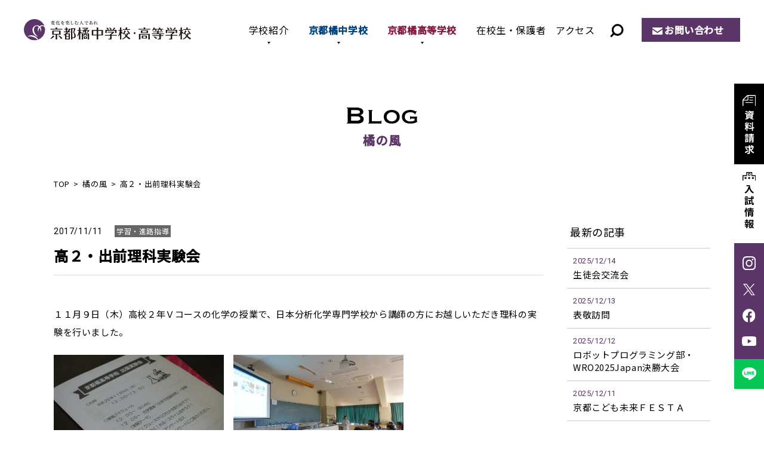

--- FILE ---
content_type: text/html; charset=UTF-8
request_url: https://www.tachibana-hs.jp/wind/guidance/2017/11/11/1540/
body_size: 11420
content:
<!DOCTYPE html>
<html lang="ja" prefix="og: http://ogp.me/ns#">
<head>
<!-- Google Tag Manager -->
<script>(function(w,d,s,l,i){w[l]=w[l]||[];w[l].push({'gtm.start':
new Date().getTime(),event:'gtm.js'});var f=d.getElementsByTagName(s)[0],
j=d.createElement(s),dl=l!='dataLayer'?'&l='+l:'';j.async=true;j.src=
'https://www.googletagmanager.com/gtm.js?id='+i+dl;f.parentNode.insertBefore(j,f);
})(window,document,'script','dataLayer','GTM-M33KNPV');</script>
<!-- End Google Tag Manager -->
<meta http-equiv="X-UA-Compatible" content="IE=edge">
<meta charset="utf-8">
<meta name="viewport" content="width=device-width, initial-scale=1">
<meta name='robots' content='index, follow, max-image-preview:large, max-snippet:-1, max-video-preview:-1' />
	<style>img:is([sizes="auto" i], [sizes^="auto," i]) { contain-intrinsic-size: 3000px 1500px }</style>
	
	<!-- This site is optimized with the Yoast SEO plugin v24.9 - https://yoast.com/wordpress/plugins/seo/ -->
	<title>高２・出前理科実験会 | 橘の風 | 京都橘中学校・高等学校</title>
	<meta name="description" content="１１月９日（木）高校２年Ｖコースの化学の授業で、日本分析化学専門学校から講師の方にお越しいただき理科の実験を行いました。 　" />
	<link rel="canonical" href="https://www.tachibana-hs.jp/wind/guidance/2017/11/11/1540/" />
	<meta property="og:locale" content="ja_JP" />
	<meta property="og:type" content="article" />
	<meta property="og:title" content="高２・出前理科実験会 | 橘の風 | 京都橘中学校・高等学校" />
	<meta property="og:description" content="１１月９日（木）高校２年Ｖコースの化学の授業で、日本分析化学専門学校から講師の方にお越しいただき理科の実験を行いました。 　" />
	<meta property="og:url" content="https://www.tachibana-hs.jp/wind/guidance/2017/11/11/1540/" />
	<meta property="og:site_name" content="京都橘中学校・高等学校" />
	<meta property="article:modified_time" content="2022-06-15T01:58:51+00:00" />
	<meta property="og:image" content="https://www.tachibana-hs.jp/system/wp-content/uploads/2017/11/DSC00459-768x511.jpg" />
	<meta name="twitter:card" content="summary_large_image" />
	<script type="application/ld+json" class="yoast-schema-graph">{"@context":"https://schema.org","@graph":[{"@type":"WebPage","@id":"https://www.tachibana-hs.jp/wind/guidance/2017/11/11/1540/","url":"https://www.tachibana-hs.jp/wind/guidance/2017/11/11/1540/","name":"高２・出前理科実験会 | 橘の風 | 京都橘中学校・高等学校","isPartOf":{"@id":"https://www.tachibana-hs.jp/#website"},"primaryImageOfPage":{"@id":"https://www.tachibana-hs.jp/wind/guidance/2017/11/11/1540/#primaryimage"},"image":{"@id":"https://www.tachibana-hs.jp/wind/guidance/2017/11/11/1540/#primaryimage"},"thumbnailUrl":"https://www.tachibana-hs.jp/system/wp-content/uploads/2017/11/DSC00459-768x511.jpg","datePublished":"2017-11-10T20:00:53+00:00","dateModified":"2022-06-15T01:58:51+00:00","description":"１１月９日（木）高校２年Ｖコースの化学の授業で、日本分析化学専門学校から講師の方にお越しいただき理科の実験を行いました。 　","breadcrumb":{"@id":"https://www.tachibana-hs.jp/wind/guidance/2017/11/11/1540/#breadcrumb"},"inLanguage":"ja","potentialAction":[{"@type":"ReadAction","target":["https://www.tachibana-hs.jp/wind/guidance/2017/11/11/1540/"]}]},{"@type":"ImageObject","inLanguage":"ja","@id":"https://www.tachibana-hs.jp/wind/guidance/2017/11/11/1540/#primaryimage","url":"https://www.tachibana-hs.jp/system/wp-content/uploads/2017/11/DSC00459-768x511.jpg","contentUrl":"https://www.tachibana-hs.jp/system/wp-content/uploads/2017/11/DSC00459-768x511.jpg"},{"@type":"BreadcrumbList","@id":"https://www.tachibana-hs.jp/wind/guidance/2017/11/11/1540/#breadcrumb","itemListElement":[{"@type":"ListItem","position":1,"name":"ホーム","item":"https://www.tachibana-hs.jp/"},{"@type":"ListItem","position":2,"name":"橘の風","item":"https://www.tachibana-hs.jp/wind/"},{"@type":"ListItem","position":3,"name":"高２・出前理科実験会"}]},{"@type":"WebSite","@id":"https://www.tachibana-hs.jp/#website","url":"https://www.tachibana-hs.jp/","name":"京都橘中学校・高等学校","description":"","publisher":{"@id":"https://www.tachibana-hs.jp/#organization"},"potentialAction":[{"@type":"SearchAction","target":{"@type":"EntryPoint","urlTemplate":"https://www.tachibana-hs.jp/?s={search_term_string}"},"query-input":{"@type":"PropertyValueSpecification","valueRequired":true,"valueName":"search_term_string"}}],"inLanguage":"ja"},{"@type":"Organization","@id":"https://www.tachibana-hs.jp/#organization","name":"京都橘中学校・高等学校","url":"https://www.tachibana-hs.jp/","logo":{"@type":"ImageObject","inLanguage":"ja","@id":"https://www.tachibana-hs.jp/#/schema/logo/image/","url":"https://www.tachibana-hs.jp/system/wp-content/uploads/2022/07/ogp.png","contentUrl":"https://www.tachibana-hs.jp/system/wp-content/uploads/2022/07/ogp.png","width":1200,"height":630,"caption":"京都橘中学校・高等学校"},"image":{"@id":"https://www.tachibana-hs.jp/#/schema/logo/image/"}}]}</script>
	<!-- / Yoast SEO plugin. -->


<noscript><style>.lazyload[data-src]{display:none !important;}</style></noscript><style>.lazyload{background-image:none !important;}.lazyload:before{background-image:none !important;}</style><link rel="stylesheet" href="https://www.tachibana-hs.jp/system/wp-content/themes/tachibana-hs-template/css/style.css?1765700939">
<link rel="stylesheet" href="https://www.tachibana-hs.jp/system/wp-content/themes/tachibana-hs-template/css/lightbox.css">
</head>
<body>
<!-- Google Tag Manager (noscript) -->
<noscript><iframe src="https://www.googletagmanager.com/ns.html?id=GTM-M33KNPV"
height="0" width="0" style="display:none;visibility:hidden"></iframe></noscript>
<!-- End Google Tag Manager (noscript) -->
  <div id="loading_archive"></div>
<header>
  <p class="logo"><a href="/"><img src="[data-uri]" alt="京都橘中学校・高等学校" data-src="https://www.tachibana-hs.jp/system/wp-content/themes/tachibana-hs-template/img/common/logo.svg" decoding="async" class="lazyload"><noscript><img src="https://www.tachibana-hs.jp/system/wp-content/themes/tachibana-hs-template/img/common/logo.svg" alt="京都橘中学校・高等学校" data-eio="l"></noscript></a></p>
    <div class="btn_search"><img src="[data-uri]" alt="サイト内検索" data-src="/system/wp-content/themes/tachibana-hs-template/img/common/ico_search.svg" decoding="async" class="lazyload"><noscript><img src="/system/wp-content/themes/tachibana-hs-template/img/common/ico_search.svg" alt="サイト内検索" data-eio="l"></noscript></div>
  <div class="search_content">
    <dl>
      <dt>サイト内検索</dt>
      <dd>
      <script async src="https://cse.google.com/cse.js?cx=90f410998989b47d5">
</script><div class="gcse-searchbox-only"></div></dd>
    </dl>
  </div>
  <div class="sp_menu"><span></span></div>
  <nav class="header_nav">
    <ul>
      <li class="active_nav"><a href="/about/">学校紹介</a>
        <span class="sp_about">学校紹介</span>
        <div class="sub_nav">
          <div class="sub_nav_inner">
            <h2 class="about"><a href="/about/">学校紹介<span>TOP</span></a></h2>
            <ul>
              <li><a href="/about/philosophy/">教育理念 / 校長挨拶</a></li>
              <li><a href="/about/history/">学校沿革 / 校歌・応援歌</a></li>
              <li><a href="/about/facilities/">施設・設備</a></li>
              <li><a href="/about/open-door/">Open DOOR[自立推進サポート]</a></li>
              <li><a href="/about/next-door/">Next DOOR[進路実現サポート]</a></li>
            </ul>
        </div></div></li>
      <li><a href="/junior/">京都橘中学校</a>
        <div class="sub_nav">
          <div class="sub_nav_inner">
            <div class="sub_nav_tit">
              <h2><a href="/junior/">京都橘中学校</a></h2>
              <figure><img src="[data-uri]" alt="京都橘中学校" data-src="https://www.tachibana-hs.jp/system/wp-content/themes/tachibana-hs-template/img/common/img_gnav_junior.jpg" decoding="async" class="lazyload" data-eio-rwidth="240" data-eio-rheight="166"><noscript><img src="https://www.tachibana-hs.jp/system/wp-content/themes/tachibana-hs-template/img/common/img_gnav_junior.jpg" alt="京都橘中学校" data-eio="l"></noscript></figure>
            </div>
            <div class="sub_nav_list">
              <dl class="junior_education">
                <dt><a href="/junior/education/">教育内容</a></dt>
                <dd><a href="/junior/education/open-door/">自立推進サポート</a></dd>
                <dd><a href="/junior/education/next-door/">進路実現サポート</a></dd>
                <dd><a href="/junior/education/curriculum/">Vコース紹介＆カリキュラム</a></dd>
              </dl>
              <dl>
                <dt><a href="/junior/school-life/">学校生活</a></dt>
                <dd><a href="/junior/school-life/club/">クラブ活動</a></dd>
                <dd><a href="/junior/school-life/event/">学校行事</a></dd>
                <dd><a href="/junior/school-life/uniform/">制服・制定品</a></dd>
              </dl>
              <dl>
                <dt><a href="/junior/admission/">入試情報</a></dt>
                <div class="dd_wrap">
                  <dd class="w"><a href="/junior/admission/open-campus/">入試イベント・ オープンキャンパス</a></dd>
                  <dd><a href="/junior/admission/essential-point/">募集要項</a></dd>
                  <dd><a href="/junior/admission/faq/">Q & A</a></dd>
                  <dd><a href="/junior/admission/result/">入試結果</a></dd>
                  <dd><a href="/junior/admission/scholarship/">奨学金制度</a></dd>
                </div>
              </dl>
            </div>
          </div>
        </div></li>
      <li><a href="/high/">京都橘高等学校</a>
         <div class="sub_nav">
          <div class="sub_nav_inner">
            <div class="sub_nav_tit">
              <h2><a href="/high/">京都橘高等学校</a></h2>
              <figure><img src="[data-uri]" alt="京都橘高等学校" data-src="https://www.tachibana-hs.jp/system/wp-content/themes/tachibana-hs-template/img/common/img_gnav_high.jpg" decoding="async" class="lazyload" data-eio-rwidth="240" data-eio-rheight="166"><noscript><img src="https://www.tachibana-hs.jp/system/wp-content/themes/tachibana-hs-template/img/common/img_gnav_high.jpg" alt="京都橘高等学校" data-eio="l"></noscript></figure>
            </div>
            <div class="sub_nav_list">
              <dl>
                <dt><a href="/high/education/">教育内容</a></dt>
                <div class="dd_wrap">
                  <dd><a href="/high/education/open-door">自立推進サポート</a></dd>
                  <dd><a href="/high/education/study-abroad/">海外交流・研修旅行</a></dd>
                  <dd><a href="/high/education/next-door">進路実現サポート</a></dd>
                  <dd><a href="/high/education/college/">合格実績</a></dd>
                  <dd><a href="/high/education/selection-type/">選抜類型</a></dd>
                  <dd class="w"><a href="/high/education/comprehensive-type/">総合類型</a></dd>
                </div>
              </dl>
              <dl>
                <dt><a href="/high/school-life/">学校生活</a></dt>
                <dd><a href="/high/school-life/club/">クラブ活動・生徒会活動</a></dd>
                <dd><a href="/high/school-life/event/">学校行事</a></dd>
                <dd><a href="/high/school-life/uniform/">制服・制定品</a></dd>
              </dl>
              <dl>
                <dt><a href="/high/admission/">入試情報</a></dt>
                <div class="dd_wrap">
                  <dd class="w"><a href="/high/admission/open-campus/">入試イベント・ オープンキャンパス</a></dd>
                  <dd><a href="/high/admission/faq/">Q & A</a></dd>
                  <dd><a href="/high/admission/essential-point/">募集要項</a></dd>
                  <dd><a href="/high/admission/next-entrance/">1.5次入試</a></dd>
                  <dd><a href="/high/admission/result/">入試結果</a></dd>
                  <dd><a href="/high/admission/scholarship/">奨学金制度</a></dd>
                </div>
              </dl>
            </div>
          </div>
        </div></li>
      <li><a href="/news/news_cat/student-parents/">在校生・保護者</a></li>
      <li><a href="/access/">アクセス</a></li>
      <li><a href="/pamphlet/">デジタルパンフレット</a></li>
      <li><a href="/request/">資料請求</a></li>
    </ul>
    <p class="btn"><a href="/contact/">お問い合わせ</a></p>
  </nav>
</header>
<main>
<div class="content_wrap">
  <p class="page_tit01"><img src="[data-uri]" alt="Blog" data-src="/system/wp-content/themes/tachibana-hs-template/img/wind/tit.svg" decoding="async" class="lazyload"><noscript><img src="/system/wp-content/themes/tachibana-hs-template/img/wind/tit.svg" alt="Blog" data-eio="l"></noscript><span class="jp">橘の風</span></p>
  <ol class="breadcrumb">
    <li><a href="/">TOP</a></li>
    <li><a href="/wind/">橘の風</a></li>
    <li>高２・出前理科実験会</li>
  </ol>
  <div class="blog_content_w">
    <div class="blog_content_main">
      <article class="blog_main">
        <time>2017/11/11</time><span class="cat guidance">学習・進路指導</span>        <h1>高２・出前理科実験会</h1>
                <div class="blog_entry">
          <p>１１月９日（木）高校２年Ｖコースの化学の授業で、日本分析化学専門学校から講師の方にお越しいただき理科の実験を行いました。</p>
<p><a href="https://www.tachibana-hs.jp/system/wp-content/uploads/2017/11/変換-～-DSC00453.jpg"><img fetchpriority="high" decoding="async" class="alignnone  wp-image-1541" src="https://www.tachibana-hs.jp/system/wp-content/uploads/2017/11/変換-～-DSC00453-768x511.jpg" alt="" width="285" height="190" /></a>　<a href="https://www.tachibana-hs.jp/system/wp-content/uploads/2017/11/DSC00459.jpg"><img decoding="async" class="alignnone  wp-image-1543 lazyload" src="[data-uri]" alt="" width="285" height="190" data-src="https://www.tachibana-hs.jp/system/wp-content/uploads/2017/11/DSC00459-768x511.jpg" data-eio-rwidth="768" data-eio-rheight="511" /><noscript><img decoding="async" class="alignnone  wp-image-1543" src="https://www.tachibana-hs.jp/system/wp-content/uploads/2017/11/DSC00459-768x511.jpg" alt="" width="285" height="190" data-eio="l" /></noscript></a></p>
<p>日常生活と分析化学との関わりについての講演を聞き、いつもとは違う視点から化学の世界を見つめました。</p>
<p><a href="https://www.tachibana-hs.jp/system/wp-content/uploads/2017/11/変換-～-DSC00458.jpg"><img decoding="async" class="alignnone  wp-image-1544 lazyload" src="[data-uri]" alt="" width="285" height="190" data-src="https://www.tachibana-hs.jp/system/wp-content/uploads/2017/11/変換-～-DSC00458-768x511.jpg" data-eio-rwidth="768" data-eio-rheight="511" /><noscript><img decoding="async" class="alignnone  wp-image-1544" src="https://www.tachibana-hs.jp/system/wp-content/uploads/2017/11/変換-～-DSC00458-768x511.jpg" alt="" width="285" height="190" data-eio="l" /></noscript></a>　<a href="https://www.tachibana-hs.jp/system/wp-content/uploads/2017/11/変換-～-DSC00454-1.jpg"><img decoding="async" class="alignnone  wp-image-1545 lazyload" src="[data-uri]" alt="" width="285" height="190" data-src="https://www.tachibana-hs.jp/system/wp-content/uploads/2017/11/変換-～-DSC00454-1-768x511.jpg" data-eio-rwidth="768" data-eio-rheight="511" /><noscript><img decoding="async" class="alignnone  wp-image-1545" src="https://www.tachibana-hs.jp/system/wp-content/uploads/2017/11/変換-～-DSC00454-1-768x511.jpg" alt="" width="285" height="190" data-eio="l" /></noscript></a></p>
        </div>
                      </article>
      <ul class="page_detail_navi">
        <li class="prev"><a href="https://www.tachibana-hs.jp/wind/event/2017/11/09/1508/" rel="prev">前の記事</a></li>
        <li class="next"><a href="https://www.tachibana-hs.jp/wind/recruitment/2017/11/13/1564/" rel="next">次の記事</a></li>
        <li class="btn_border"><a href="/wind/">一覧へ戻る</a></li>
      </ul>
    </div>
     <div class="blog_content_sub">
      <section>
      <h2>最新の記事</h2>
      <ul class="latest">
                    <li><a href="https://www.tachibana-hs.jp/wind/student-council/2025/12/14/20482/">
          <time>2025/12/14</time>
          <p>生徒会交流会</p></a></li>
                    <li><a href="https://www.tachibana-hs.jp/wind/club/2025/12/13/20477/">
          <time>2025/12/13</time>
          <p>表敬訪問</p></a></li>
                    <li><a href="https://www.tachibana-hs.jp/wind/club/2025/12/12/20461/">
          <time>2025/12/12</time>
          <p>ロボットプログラミング部・WRO2025Japan決勝大会</p></a></li>
                    <li><a href="https://www.tachibana-hs.jp/wind/club/2025/12/11/20455/">
          <time>2025/12/11</time>
          <p>京都こども未来ＦＥＳＴＡ</p></a></li>
                    <li><a href="https://www.tachibana-hs.jp/wind/library/2025/12/10/20453/">
          <time>2025/12/10</time>
          <p>ブックバイキング</p></a></li>
              </ul>
    </section>
        <section>
      <h2>カテゴリー</h2>
      <ul class="cat_list">
        	<li class="cat-item cat-item-6"><a href="https://www.tachibana-hs.jp/wind/wind_cat/club/">クラブ活動</a>
</li>
	<li class="cat-item cat-item-7"><a href="https://www.tachibana-hs.jp/wind/wind_cat/parent/">保護者関係</a>
</li>
	<li class="cat-item cat-item-8"><a href="https://www.tachibana-hs.jp/wind/wind_cat/graduate/">卒業生の活躍</a>
</li>
	<li class="cat-item cat-item-9"><a href="https://www.tachibana-hs.jp/wind/wind_cat/library/">図書館</a>
</li>
	<li class="cat-item cat-item-10"><a href="https://www.tachibana-hs.jp/wind/wind_cat/international/">国際交流</a>
</li>
	<li class="cat-item cat-item-11"><a href="https://www.tachibana-hs.jp/wind/wind_cat/season/">季節と風景</a>
</li>
	<li class="cat-item cat-item-12"><a href="https://www.tachibana-hs.jp/wind/wind_cat/guidance/">学習・進路指導</a>
</li>
	<li class="cat-item cat-item-13"><a href="https://www.tachibana-hs.jp/wind/wind_cat/teacher/">教職員の話題</a>
</li>
	<li class="cat-item cat-item-14"><a href="https://www.tachibana-hs.jp/wind/wind_cat/student-council/">生徒会</a>
</li>
	<li class="cat-item cat-item-15"><a href="https://www.tachibana-hs.jp/wind/wind_cat/recruitment/">生徒募集</a>
</li>
	<li class="cat-item cat-item-16"><a href="https://www.tachibana-hs.jp/wind/wind_cat/event/">行事・イベント</a>
</li>
      </ul>
    </section>
    <section>
          <div class="wind_archive_list">
        <h3>2025年</h3>
       <ul class="month_list">
                    <li>
              <a href="https://www.tachibana-hs.jp/wind/2025/12/">
              2025年 12月
                  (11)
              </a>
          </li>
                    <li>
              <a href="https://www.tachibana-hs.jp/wind/2025/11/">
              2025年 11月
                  (24)
              </a>
          </li>
                    <li>
              <a href="https://www.tachibana-hs.jp/wind/2025/10/">
              2025年 10月
                  (24)
              </a>
          </li>
                    <li>
              <a href="https://www.tachibana-hs.jp/wind/2025/09/">
              2025年 9月
                  (23)
              </a>
          </li>
                    <li>
              <a href="https://www.tachibana-hs.jp/wind/2025/08/">
              2025年 8月
                  (21)
              </a>
          </li>
                    <li>
              <a href="https://www.tachibana-hs.jp/wind/2025/07/">
              2025年 7月
                  (23)
              </a>
          </li>
                    <li>
              <a href="https://www.tachibana-hs.jp/wind/2025/06/">
              2025年 6月
                  (25)
              </a>
          </li>
                    <li>
              <a href="https://www.tachibana-hs.jp/wind/2025/05/">
              2025年 5月
                  (24)
              </a>
          </li>
                    <li>
              <a href="https://www.tachibana-hs.jp/wind/2025/04/">
              2025年 4月
                  (24)
              </a>
          </li>
                    <li>
              <a href="https://www.tachibana-hs.jp/wind/2025/03/">
              2025年 3月
                  (35)
              </a>
          </li>
                    <li>
              <a href="https://www.tachibana-hs.jp/wind/2025/02/">
              2025年 2月
                  (16)
              </a>
          </li>
                    <li>
              <a href="https://www.tachibana-hs.jp/wind/2025/01/">
              2025年 1月
                  (18)
              </a>
          </li>
                       </ul></div>
              <div class="wind_archive_list">
        <h3>2024年</h3>
       <ul class="month_list">
                    <li>
              <a href="https://www.tachibana-hs.jp/wind/2024/12/">
              2024年 12月
                  (21)
              </a>
          </li>
                    <li>
              <a href="https://www.tachibana-hs.jp/wind/2024/11/">
              2024年 11月
                  (25)
              </a>
          </li>
                    <li>
              <a href="https://www.tachibana-hs.jp/wind/2024/10/">
              2024年 10月
                  (20)
              </a>
          </li>
                    <li>
              <a href="https://www.tachibana-hs.jp/wind/2024/09/">
              2024年 9月
                  (18)
              </a>
          </li>
                    <li>
              <a href="https://www.tachibana-hs.jp/wind/2024/08/">
              2024年 8月
                  (16)
              </a>
          </li>
                    <li>
              <a href="https://www.tachibana-hs.jp/wind/2024/07/">
              2024年 7月
                  (19)
              </a>
          </li>
                    <li>
              <a href="https://www.tachibana-hs.jp/wind/2024/06/">
              2024年 6月
                  (21)
              </a>
          </li>
                    <li>
              <a href="https://www.tachibana-hs.jp/wind/2024/05/">
              2024年 5月
                  (21)
              </a>
          </li>
                    <li>
              <a href="https://www.tachibana-hs.jp/wind/2024/04/">
              2024年 4月
                  (20)
              </a>
          </li>
                    <li>
              <a href="https://www.tachibana-hs.jp/wind/2024/03/">
              2024年 3月
                  (34)
              </a>
          </li>
                    <li>
              <a href="https://www.tachibana-hs.jp/wind/2024/02/">
              2024年 2月
                  (13)
              </a>
          </li>
                    <li>
              <a href="https://www.tachibana-hs.jp/wind/2024/01/">
              2024年 1月
                  (20)
              </a>
          </li>
                       </ul></div>
              <div class="wind_archive_list">
        <h3>2023年</h3>
       <ul class="month_list">
                    <li>
              <a href="https://www.tachibana-hs.jp/wind/2023/12/">
              2023年 12月
                  (17)
              </a>
          </li>
                    <li>
              <a href="https://www.tachibana-hs.jp/wind/2023/11/">
              2023年 11月
                  (20)
              </a>
          </li>
                    <li>
              <a href="https://www.tachibana-hs.jp/wind/2023/10/">
              2023年 10月
                  (23)
              </a>
          </li>
                    <li>
              <a href="https://www.tachibana-hs.jp/wind/2023/09/">
              2023年 9月
                  (14)
              </a>
          </li>
                    <li>
              <a href="https://www.tachibana-hs.jp/wind/2023/08/">
              2023年 8月
                  (21)
              </a>
          </li>
                    <li>
              <a href="https://www.tachibana-hs.jp/wind/2023/07/">
              2023年 7月
                  (22)
              </a>
          </li>
                    <li>
              <a href="https://www.tachibana-hs.jp/wind/2023/06/">
              2023年 6月
                  (22)
              </a>
          </li>
                    <li>
              <a href="https://www.tachibana-hs.jp/wind/2023/05/">
              2023年 5月
                  (20)
              </a>
          </li>
                    <li>
              <a href="https://www.tachibana-hs.jp/wind/2023/04/">
              2023年 4月
                  (19)
              </a>
          </li>
                    <li>
              <a href="https://www.tachibana-hs.jp/wind/2023/03/">
              2023年 3月
                  (40)
              </a>
          </li>
                    <li>
              <a href="https://www.tachibana-hs.jp/wind/2023/02/">
              2023年 2月
                  (14)
              </a>
          </li>
                    <li>
              <a href="https://www.tachibana-hs.jp/wind/2023/01/">
              2023年 1月
                  (18)
              </a>
          </li>
                       </ul></div>
              <div class="wind_archive_list">
        <h3>2022年</h3>
       <ul class="month_list">
                    <li>
              <a href="https://www.tachibana-hs.jp/wind/2022/12/">
              2022年 12月
                  (15)
              </a>
          </li>
                    <li>
              <a href="https://www.tachibana-hs.jp/wind/2022/11/">
              2022年 11月
                  (22)
              </a>
          </li>
                    <li>
              <a href="https://www.tachibana-hs.jp/wind/2022/10/">
              2022年 10月
                  (21)
              </a>
          </li>
                    <li>
              <a href="https://www.tachibana-hs.jp/wind/2022/09/">
              2022年 9月
                  (19)
              </a>
          </li>
                    <li>
              <a href="https://www.tachibana-hs.jp/wind/2022/08/">
              2022年 8月
                  (17)
              </a>
          </li>
                    <li>
              <a href="https://www.tachibana-hs.jp/wind/2022/07/">
              2022年 7月
                  (18)
              </a>
          </li>
                    <li>
              <a href="https://www.tachibana-hs.jp/wind/2022/06/">
              2022年 6月
                  (20)
              </a>
          </li>
                    <li>
              <a href="https://www.tachibana-hs.jp/wind/2022/05/">
              2022年 5月
                  (17)
              </a>
          </li>
                    <li>
              <a href="https://www.tachibana-hs.jp/wind/2022/04/">
              2022年 4月
                  (23)
              </a>
          </li>
                    <li>
              <a href="https://www.tachibana-hs.jp/wind/2022/03/">
              2022年 3月
                  (19)
              </a>
          </li>
                    <li>
              <a href="https://www.tachibana-hs.jp/wind/2022/02/">
              2022年 2月
                  (12)
              </a>
          </li>
                    <li>
              <a href="https://www.tachibana-hs.jp/wind/2022/01/">
              2022年 1月
                  (17)
              </a>
          </li>
                       </ul></div>
              <div class="wind_archive_list">
        <h3>2021年</h3>
       <ul class="month_list">
                    <li>
              <a href="https://www.tachibana-hs.jp/wind/2021/12/">
              2021年 12月
                  (16)
              </a>
          </li>
                    <li>
              <a href="https://www.tachibana-hs.jp/wind/2021/11/">
              2021年 11月
                  (8)
              </a>
          </li>
                    <li>
              <a href="https://www.tachibana-hs.jp/wind/2021/10/">
              2021年 10月
                  (21)
              </a>
          </li>
                    <li>
              <a href="https://www.tachibana-hs.jp/wind/2021/09/">
              2021年 9月
                  (19)
              </a>
          </li>
                    <li>
              <a href="https://www.tachibana-hs.jp/wind/2021/08/">
              2021年 8月
                  (12)
              </a>
          </li>
                    <li>
              <a href="https://www.tachibana-hs.jp/wind/2021/07/">
              2021年 7月
                  (16)
              </a>
          </li>
                    <li>
              <a href="https://www.tachibana-hs.jp/wind/2021/06/">
              2021年 6月
                  (23)
              </a>
          </li>
                    <li>
              <a href="https://www.tachibana-hs.jp/wind/2021/05/">
              2021年 5月
                  (15)
              </a>
          </li>
                    <li>
              <a href="https://www.tachibana-hs.jp/wind/2021/04/">
              2021年 4月
                  (15)
              </a>
          </li>
                    <li>
              <a href="https://www.tachibana-hs.jp/wind/2021/03/">
              2021年 3月
                  (20)
              </a>
          </li>
                    <li>
              <a href="https://www.tachibana-hs.jp/wind/2021/02/">
              2021年 2月
                  (19)
              </a>
          </li>
                    <li>
              <a href="https://www.tachibana-hs.jp/wind/2021/01/">
              2021年 1月
                  (17)
              </a>
          </li>
                       </ul></div>
              <div class="wind_archive_list">
        <h3>2020年</h3>
       <ul class="month_list">
                    <li>
              <a href="https://www.tachibana-hs.jp/wind/2020/12/">
              2020年 12月
                  (16)
              </a>
          </li>
                    <li>
              <a href="https://www.tachibana-hs.jp/wind/2020/11/">
              2020年 11月
                  (18)
              </a>
          </li>
                    <li>
              <a href="https://www.tachibana-hs.jp/wind/2020/10/">
              2020年 10月
                  (15)
              </a>
          </li>
                    <li>
              <a href="https://www.tachibana-hs.jp/wind/2020/09/">
              2020年 9月
                  (15)
              </a>
          </li>
                    <li>
              <a href="https://www.tachibana-hs.jp/wind/2020/08/">
              2020年 8月
                  (15)
              </a>
          </li>
                    <li>
              <a href="https://www.tachibana-hs.jp/wind/2020/07/">
              2020年 7月
                  (12)
              </a>
          </li>
                    <li>
              <a href="https://www.tachibana-hs.jp/wind/2020/06/">
              2020年 6月
                  (18)
              </a>
          </li>
                    <li>
              <a href="https://www.tachibana-hs.jp/wind/2020/05/">
              2020年 5月
                  (10)
              </a>
          </li>
                    <li>
              <a href="https://www.tachibana-hs.jp/wind/2020/04/">
              2020年 4月
                  (12)
              </a>
          </li>
                    <li>
              <a href="https://www.tachibana-hs.jp/wind/2020/03/">
              2020年 3月
                  (19)
              </a>
          </li>
                    <li>
              <a href="https://www.tachibana-hs.jp/wind/2020/02/">
              2020年 2月
                  (22)
              </a>
          </li>
                    <li>
              <a href="https://www.tachibana-hs.jp/wind/2020/01/">
              2020年 1月
                  (22)
              </a>
          </li>
                       </ul></div>
              <div class="wind_archive_list">
        <h3>2019年</h3>
       <ul class="month_list">
                    <li>
              <a href="https://www.tachibana-hs.jp/wind/2019/12/">
              2019年 12月
                  (25)
              </a>
          </li>
                    <li>
              <a href="https://www.tachibana-hs.jp/wind/2019/11/">
              2019年 11月
                  (26)
              </a>
          </li>
                    <li>
              <a href="https://www.tachibana-hs.jp/wind/2019/10/">
              2019年 10月
                  (24)
              </a>
          </li>
                    <li>
              <a href="https://www.tachibana-hs.jp/wind/2019/09/">
              2019年 9月
                  (19)
              </a>
          </li>
                    <li>
              <a href="https://www.tachibana-hs.jp/wind/2019/08/">
              2019年 8月
                  (23)
              </a>
          </li>
                    <li>
              <a href="https://www.tachibana-hs.jp/wind/2019/07/">
              2019年 7月
                  (26)
              </a>
          </li>
                    <li>
              <a href="https://www.tachibana-hs.jp/wind/2019/06/">
              2019年 6月
                  (25)
              </a>
          </li>
                    <li>
              <a href="https://www.tachibana-hs.jp/wind/2019/05/">
              2019年 5月
                  (27)
              </a>
          </li>
                    <li>
              <a href="https://www.tachibana-hs.jp/wind/2019/04/">
              2019年 4月
                  (25)
              </a>
          </li>
                    <li>
              <a href="https://www.tachibana-hs.jp/wind/2019/03/">
              2019年 3月
                  (36)
              </a>
          </li>
                    <li>
              <a href="https://www.tachibana-hs.jp/wind/2019/02/">
              2019年 2月
                  (23)
              </a>
          </li>
                    <li>
              <a href="https://www.tachibana-hs.jp/wind/2019/01/">
              2019年 1月
                  (21)
              </a>
          </li>
                       </ul></div>
              <div class="wind_archive_list">
        <h3>2018年</h3>
       <ul class="month_list">
                    <li>
              <a href="https://www.tachibana-hs.jp/wind/2018/12/">
              2018年 12月
                  (26)
              </a>
          </li>
                    <li>
              <a href="https://www.tachibana-hs.jp/wind/2018/11/">
              2018年 11月
                  (26)
              </a>
          </li>
                    <li>
              <a href="https://www.tachibana-hs.jp/wind/2018/10/">
              2018年 10月
                  (22)
              </a>
          </li>
                    <li>
              <a href="https://www.tachibana-hs.jp/wind/2018/09/">
              2018年 9月
                  (20)
              </a>
          </li>
                    <li>
              <a href="https://www.tachibana-hs.jp/wind/2018/08/">
              2018年 8月
                  (21)
              </a>
          </li>
                    <li>
              <a href="https://www.tachibana-hs.jp/wind/2018/07/">
              2018年 7月
                  (22)
              </a>
          </li>
                    <li>
              <a href="https://www.tachibana-hs.jp/wind/2018/06/">
              2018年 6月
                  (26)
              </a>
          </li>
                    <li>
              <a href="https://www.tachibana-hs.jp/wind/2018/05/">
              2018年 5月
                  (27)
              </a>
          </li>
                    <li>
              <a href="https://www.tachibana-hs.jp/wind/2018/04/">
              2018年 4月
                  (26)
              </a>
          </li>
                    <li>
              <a href="https://www.tachibana-hs.jp/wind/2018/03/">
              2018年 3月
                  (27)
              </a>
          </li>
                    <li>
              <a href="https://www.tachibana-hs.jp/wind/2018/02/">
              2018年 2月
                  (24)
              </a>
          </li>
                    <li>
              <a href="https://www.tachibana-hs.jp/wind/2018/01/">
              2018年 1月
                  (17)
              </a>
          </li>
                       </ul></div>
              <div class="wind_archive_list">
        <h3>2017年</h3>
       <ul class="month_list">
                    <li>
              <a href="https://www.tachibana-hs.jp/wind/2017/12/">
              2017年 12月
                  (18)
              </a>
          </li>
                    <li>
              <a href="https://www.tachibana-hs.jp/wind/2017/11/">
              2017年 11月
                  (26)
              </a>
          </li>
                    <li>
              <a href="https://www.tachibana-hs.jp/wind/2017/10/">
              2017年 10月
                  (19)
              </a>
          </li>
                    <li>
              <a href="https://www.tachibana-hs.jp/wind/2017/09/">
              2017年 9月
                  (22)
              </a>
          </li>
                    <li>
              <a href="https://www.tachibana-hs.jp/wind/2017/08/">
              2017年 8月
                  (3)
              </a>
          </li>
               </ul></div>
    </section>
  </div>
  </div>
</div>
</main>
<ul id="btn_set">
    <li><a href="/request/"><img class="switch lazyload" src="[data-uri]" alt="資料請求" data-src="https://www.tachibana-hs.jp/system/wp-content/themes/tachibana-hs-template/img/common/ico_request_pc.svg" decoding="async"><noscript><img class="switch" src="https://www.tachibana-hs.jp/system/wp-content/themes/tachibana-hs-template/img/common/ico_request_pc.svg" alt="資料請求" data-eio="l"></noscript></a></li>
    <li class="btn"><span><img class="switch lazyload" src="[data-uri]" alt="入試情報" data-src="https://www.tachibana-hs.jp/system/wp-content/themes/tachibana-hs-template/img/common/ico_exam_pc.svg" decoding="async"><noscript><img class="switch" src="https://www.tachibana-hs.jp/system/wp-content/themes/tachibana-hs-template/img/common/ico_exam_pc.svg" alt="入試情報" data-eio="l"></noscript></span>
    <dl class="event_menu">
      <dt>入試イベント・オープンキャンパス</dt>
      <div>
        <dd><a href="/junior/admission/open-campus/"><img src="[data-uri]" alt="中学校" data-src="https://www.tachibana-hs.jp/system/wp-content/themes/tachibana-hs-template/img/common/img_nav_exam_junior.jpg" decoding="async" class="lazyload" data-eio-rwidth="320" data-eio-rheight="220"><noscript><img src="https://www.tachibana-hs.jp/system/wp-content/themes/tachibana-hs-template/img/common/img_nav_exam_junior.jpg" alt="中学校" data-eio="l"></noscript><span>中学校</span></a></dd>
        <dd><a href="/high/admission/open-campus/"><img src="[data-uri]" alt="高校" data-src="https://www.tachibana-hs.jp/system/wp-content/themes/tachibana-hs-template/img/common/img_nav_exam_high.jpg" decoding="async" class="lazyload" data-eio-rwidth="320" data-eio-rheight="220"><noscript><img src="https://www.tachibana-hs.jp/system/wp-content/themes/tachibana-hs-template/img/common/img_nav_exam_high.jpg" alt="高校" data-eio="l"></noscript><span>高校</span></a></dd>
      </div>
      <div class="arrow"></div>
      </dl>
    </li>
    <li><a href="https://www.instagram.com/kyototachibana_jhs.shs/" target="_blank" rel="noopener"><img src="[data-uri]" alt="インスタグラム" data-src="https://www.tachibana-hs.jp/system/wp-content/themes/tachibana-hs-template/img/common/ico_instagram.svg" decoding="async" class="lazyload"><noscript><img src="https://www.tachibana-hs.jp/system/wp-content/themes/tachibana-hs-template/img/common/ico_instagram.svg" alt="インスタグラム" data-eio="l"></noscript></a></li>
    <li><a href="https://x.com/kyototachibana_" target="_blank" rel="noopener"><img src="[data-uri]" alt="エックス" data-src="https://www.tachibana-hs.jp/system/wp-content/themes/tachibana-hs-template/img/common/ico_x.svg" decoding="async" class="lazyload"><noscript><img src="https://www.tachibana-hs.jp/system/wp-content/themes/tachibana-hs-template/img/common/ico_x.svg" alt="エックス" data-eio="l"></noscript></a></li>
    <li><a href="https://www.facebook.com/%E4%BA%AC%E9%83%BD%E6%A9%98%E4%B8%AD%E5%AD%A6%E6%A0%A1%E9%AB%98%E7%AD%89%E5%AD%A6%E6%A0%A1-107640840914363/" target="_blank" rel="noopener"><img src="[data-uri]" alt="facebook" data-src="https://www.tachibana-hs.jp/system/wp-content/themes/tachibana-hs-template/img/common/ico_facebook.svg" decoding="async" class="lazyload"><noscript><img src="https://www.tachibana-hs.jp/system/wp-content/themes/tachibana-hs-template/img/common/ico_facebook.svg" alt="facebook" data-eio="l"></noscript></a></li>
    <li><a href="https://www.youtube.com/channel/UCy5ZRRZ9NN6cuKdnkKJd2QA?view_as=subscriber" target="_blank" rel="noopener"><img src="[data-uri]" alt="youtube" data-src="https://www.tachibana-hs.jp/system/wp-content/themes/tachibana-hs-template/img/common/ico_youtube.svg" decoding="async" class="lazyload"><noscript><img src="https://www.tachibana-hs.jp/system/wp-content/themes/tachibana-hs-template/img/common/ico_youtube.svg" alt="youtube" data-eio="l"></noscript></a></li>
    <li><a href="https://liff.line.me/1645278921-kWRPP32q/?accountId=194siweu" target="_blank" rel="noopener"><img src="[data-uri]" alt="line" data-src="https://www.tachibana-hs.jp/system/wp-content/themes/tachibana-hs-template/img/common/ico_line.svg" decoding="async" class="lazyload"><noscript><img src="https://www.tachibana-hs.jp/system/wp-content/themes/tachibana-hs-template/img/common/ico_line.svg" alt="line" data-eio="l"></noscript></a></li>
  </ul>
<footer>
  <div class="content_wrap">
    <div class="footer_nav">
      <dl>
        <dt><a href="/about/">学校紹介</a></dt>
        <dd><a href="/about/philosophy/">教育理念 / 校長挨拶</a></dd>
        <dd><a href="/about/history/">学校沿革 / 校歌・応援歌</a></dd>
        <dd><a href="/about/facilities/">施設・設備</a></dd>
        <dd><a href="/about/open-door/">Open DOOR[自立推進サポート]</a></dd>
        <dd><a href="/about/next-door/">Next DOOR[進路実現サポート]</a></dd>
      </dl>
      <dl>
        <dt><a href="/junior/">京都橘中学校</a></dt>
        <dd><a href="/junior/education/">教育内容</a></dd>
        <dd><a href="/junior/school-life/">学校生活</a></dd>
        <dd><a href="/junior/admission/">入試情報</a></dd>
      </dl>
      <dl>
        <dt><a href="/high/">京都橘高等学校</a></dt>
        <dd><a href="/high/education/">教育内容</a></dd>
        <dd><a href="/high/school-life/">学校生活</a></dd>
        <dd><a href="/high/admission/">入試情報</a></dd>
      </dl>
      <ul>
        <li><a href="https://www.youtube.com/channel/UCy5ZRRZ9NN6cuKdnkKJd2QA" target="_blank" rel="noopener">紹介映像</a></li>
        <li><a href="/wind/">橘の風 BLOG</a></li>
        <li><a href="/news/news_cat/student-parents/">在校生・保護者</a></li>
        <li><a href="/news/news_cat/parents-association">父母の会</a></li>
        <li><a href="/pamphlet/">デジタルパンフレット</a></li>
        <li><a href="/contact/">お問い合わせ</a></li>
        <li><a href="/bullying-prevention/">いじめ対策基本方針</a></li>
      </ul>
      <ul>
      <li><a href="https://www.instagram.com/kyototachibana_jhs.shs/" target="_blank" rel="noopener">My favorite TACHIBANA</a></li>
      <li><a href="/reunion/">同窓会</a></li>
      <li><a href="/news/news_cat/graduate/">卒業生</a></li>
      <li><a href="/recruit/">採用情報</a></li>
      <li><a href="/access/">アクセス</a></li>
      <li><a href="/request/">資料請求</a></li>
      <li><a href="/privacy-policy/">個人情報保護方針</a></li>
      </ul>
    </div>
    <ul class="link_nav">
      <li><a href="https://www.tachibana-u.ac.jp/about/corporation/" target="_blank" rel="noopener">学校法人 京都橘学園</a></li>
      <li><a href="https://www.tachibana-u.ac.jp/" target="_blank" rel="noopener">京都橘大学</a></li>
      <li><a href="https://www.tachibana-u.ac.jp/about/corporation/kodomoen/" target="_blank" rel="noopener">たちばな大路こども園</a></li>
    </ul>
    <dl class="footer_info">
      <dt><a href="/"><img src="[data-uri]" alt="京都橘中学校・高等学校" data-src="https://www.tachibana-hs.jp/system/wp-content/themes/tachibana-hs-template/img/common/logo_white.svg" decoding="async" class="lazyload"><noscript><img src="https://www.tachibana-hs.jp/system/wp-content/themes/tachibana-hs-template/img/common/logo_white.svg" alt="京都橘中学校・高等学校" data-eio="l"></noscript></a></dt>
      <dd class="addr">〒612-8026 京都市伏見区桃山町伊賀50</dd>
      <dd>TEL：<a href="tel:075-623-0066" class="tel">075-623-0066</a><br>FAX：075-623-0070</dd>
    </dl>
    <p class="copy"><small>Copyright（C）Kyoto Tachibana high school・junior high school. All rights reserved.</small></p>
</div>
</footer>
<script type="speculationrules">
{"prefetch":[{"source":"document","where":{"and":[{"href_matches":"\/*"},{"not":{"href_matches":["\/system\/wp-*.php","\/system\/wp-admin\/*","\/system\/wp-content\/uploads\/*","\/system\/wp-content\/*","\/system\/wp-content\/plugins\/*","\/system\/wp-content\/themes\/tachibana-hs-template\/*","\/*\\?(.+)"]}},{"not":{"selector_matches":"a[rel~=\"nofollow\"]"}},{"not":{"selector_matches":".no-prefetch, .no-prefetch a"}}]},"eagerness":"conservative"}]}
</script>
<style id='wp-emoji-styles-inline-css' type='text/css'>

	img.wp-smiley, img.emoji {
		display: inline !important;
		border: none !important;
		box-shadow: none !important;
		height: 1em !important;
		width: 1em !important;
		margin: 0 0.07em !important;
		vertical-align: -0.1em !important;
		background: none !important;
		padding: 0 !important;
	}
</style>
<link rel='stylesheet' id='wp-block-library-css' href='https://www.tachibana-hs.jp/system/wp-includes/css/dist/block-library/style.min.css?ver=6.8.3' type='text/css' media='all' />
<style id='classic-theme-styles-inline-css' type='text/css'>
/*! This file is auto-generated */
.wp-block-button__link{color:#fff;background-color:#32373c;border-radius:9999px;box-shadow:none;text-decoration:none;padding:calc(.667em + 2px) calc(1.333em + 2px);font-size:1.125em}.wp-block-file__button{background:#32373c;color:#fff;text-decoration:none}
</style>
<style id='global-styles-inline-css' type='text/css'>
:root{--wp--preset--aspect-ratio--square: 1;--wp--preset--aspect-ratio--4-3: 4/3;--wp--preset--aspect-ratio--3-4: 3/4;--wp--preset--aspect-ratio--3-2: 3/2;--wp--preset--aspect-ratio--2-3: 2/3;--wp--preset--aspect-ratio--16-9: 16/9;--wp--preset--aspect-ratio--9-16: 9/16;--wp--preset--color--black: #000000;--wp--preset--color--cyan-bluish-gray: #abb8c3;--wp--preset--color--white: #ffffff;--wp--preset--color--pale-pink: #f78da7;--wp--preset--color--vivid-red: #cf2e2e;--wp--preset--color--luminous-vivid-orange: #ff6900;--wp--preset--color--luminous-vivid-amber: #fcb900;--wp--preset--color--light-green-cyan: #7bdcb5;--wp--preset--color--vivid-green-cyan: #00d084;--wp--preset--color--pale-cyan-blue: #8ed1fc;--wp--preset--color--vivid-cyan-blue: #0693e3;--wp--preset--color--vivid-purple: #9b51e0;--wp--preset--color--red: #ff0000;--wp--preset--gradient--vivid-cyan-blue-to-vivid-purple: linear-gradient(135deg,rgba(6,147,227,1) 0%,rgb(155,81,224) 100%);--wp--preset--gradient--light-green-cyan-to-vivid-green-cyan: linear-gradient(135deg,rgb(122,220,180) 0%,rgb(0,208,130) 100%);--wp--preset--gradient--luminous-vivid-amber-to-luminous-vivid-orange: linear-gradient(135deg,rgba(252,185,0,1) 0%,rgba(255,105,0,1) 100%);--wp--preset--gradient--luminous-vivid-orange-to-vivid-red: linear-gradient(135deg,rgba(255,105,0,1) 0%,rgb(207,46,46) 100%);--wp--preset--gradient--very-light-gray-to-cyan-bluish-gray: linear-gradient(135deg,rgb(238,238,238) 0%,rgb(169,184,195) 100%);--wp--preset--gradient--cool-to-warm-spectrum: linear-gradient(135deg,rgb(74,234,220) 0%,rgb(151,120,209) 20%,rgb(207,42,186) 40%,rgb(238,44,130) 60%,rgb(251,105,98) 80%,rgb(254,248,76) 100%);--wp--preset--gradient--blush-light-purple: linear-gradient(135deg,rgb(255,206,236) 0%,rgb(152,150,240) 100%);--wp--preset--gradient--blush-bordeaux: linear-gradient(135deg,rgb(254,205,165) 0%,rgb(254,45,45) 50%,rgb(107,0,62) 100%);--wp--preset--gradient--luminous-dusk: linear-gradient(135deg,rgb(255,203,112) 0%,rgb(199,81,192) 50%,rgb(65,88,208) 100%);--wp--preset--gradient--pale-ocean: linear-gradient(135deg,rgb(255,245,203) 0%,rgb(182,227,212) 50%,rgb(51,167,181) 100%);--wp--preset--gradient--electric-grass: linear-gradient(135deg,rgb(202,248,128) 0%,rgb(113,206,126) 100%);--wp--preset--gradient--midnight: linear-gradient(135deg,rgb(2,3,129) 0%,rgb(40,116,252) 100%);--wp--preset--font-size--small: 13px;--wp--preset--font-size--medium: 20px;--wp--preset--font-size--large: 36px;--wp--preset--font-size--x-large: 42px;--wp--preset--spacing--20: 0.44rem;--wp--preset--spacing--30: 0.67rem;--wp--preset--spacing--40: 1rem;--wp--preset--spacing--50: 1.5rem;--wp--preset--spacing--60: 2.25rem;--wp--preset--spacing--70: 3.38rem;--wp--preset--spacing--80: 5.06rem;--wp--preset--shadow--natural: 6px 6px 9px rgba(0, 0, 0, 0.2);--wp--preset--shadow--deep: 12px 12px 50px rgba(0, 0, 0, 0.4);--wp--preset--shadow--sharp: 6px 6px 0px rgba(0, 0, 0, 0.2);--wp--preset--shadow--outlined: 6px 6px 0px -3px rgba(255, 255, 255, 1), 6px 6px rgba(0, 0, 0, 1);--wp--preset--shadow--crisp: 6px 6px 0px rgba(0, 0, 0, 1);}:where(.is-layout-flex){gap: 0.5em;}:where(.is-layout-grid){gap: 0.5em;}body .is-layout-flex{display: flex;}.is-layout-flex{flex-wrap: wrap;align-items: center;}.is-layout-flex > :is(*, div){margin: 0;}body .is-layout-grid{display: grid;}.is-layout-grid > :is(*, div){margin: 0;}:where(.wp-block-columns.is-layout-flex){gap: 2em;}:where(.wp-block-columns.is-layout-grid){gap: 2em;}:where(.wp-block-post-template.is-layout-flex){gap: 1.25em;}:where(.wp-block-post-template.is-layout-grid){gap: 1.25em;}.has-black-color{color: var(--wp--preset--color--black) !important;}.has-cyan-bluish-gray-color{color: var(--wp--preset--color--cyan-bluish-gray) !important;}.has-white-color{color: var(--wp--preset--color--white) !important;}.has-pale-pink-color{color: var(--wp--preset--color--pale-pink) !important;}.has-vivid-red-color{color: var(--wp--preset--color--vivid-red) !important;}.has-luminous-vivid-orange-color{color: var(--wp--preset--color--luminous-vivid-orange) !important;}.has-luminous-vivid-amber-color{color: var(--wp--preset--color--luminous-vivid-amber) !important;}.has-light-green-cyan-color{color: var(--wp--preset--color--light-green-cyan) !important;}.has-vivid-green-cyan-color{color: var(--wp--preset--color--vivid-green-cyan) !important;}.has-pale-cyan-blue-color{color: var(--wp--preset--color--pale-cyan-blue) !important;}.has-vivid-cyan-blue-color{color: var(--wp--preset--color--vivid-cyan-blue) !important;}.has-vivid-purple-color{color: var(--wp--preset--color--vivid-purple) !important;}.has-black-background-color{background-color: var(--wp--preset--color--black) !important;}.has-cyan-bluish-gray-background-color{background-color: var(--wp--preset--color--cyan-bluish-gray) !important;}.has-white-background-color{background-color: var(--wp--preset--color--white) !important;}.has-pale-pink-background-color{background-color: var(--wp--preset--color--pale-pink) !important;}.has-vivid-red-background-color{background-color: var(--wp--preset--color--vivid-red) !important;}.has-luminous-vivid-orange-background-color{background-color: var(--wp--preset--color--luminous-vivid-orange) !important;}.has-luminous-vivid-amber-background-color{background-color: var(--wp--preset--color--luminous-vivid-amber) !important;}.has-light-green-cyan-background-color{background-color: var(--wp--preset--color--light-green-cyan) !important;}.has-vivid-green-cyan-background-color{background-color: var(--wp--preset--color--vivid-green-cyan) !important;}.has-pale-cyan-blue-background-color{background-color: var(--wp--preset--color--pale-cyan-blue) !important;}.has-vivid-cyan-blue-background-color{background-color: var(--wp--preset--color--vivid-cyan-blue) !important;}.has-vivid-purple-background-color{background-color: var(--wp--preset--color--vivid-purple) !important;}.has-black-border-color{border-color: var(--wp--preset--color--black) !important;}.has-cyan-bluish-gray-border-color{border-color: var(--wp--preset--color--cyan-bluish-gray) !important;}.has-white-border-color{border-color: var(--wp--preset--color--white) !important;}.has-pale-pink-border-color{border-color: var(--wp--preset--color--pale-pink) !important;}.has-vivid-red-border-color{border-color: var(--wp--preset--color--vivid-red) !important;}.has-luminous-vivid-orange-border-color{border-color: var(--wp--preset--color--luminous-vivid-orange) !important;}.has-luminous-vivid-amber-border-color{border-color: var(--wp--preset--color--luminous-vivid-amber) !important;}.has-light-green-cyan-border-color{border-color: var(--wp--preset--color--light-green-cyan) !important;}.has-vivid-green-cyan-border-color{border-color: var(--wp--preset--color--vivid-green-cyan) !important;}.has-pale-cyan-blue-border-color{border-color: var(--wp--preset--color--pale-cyan-blue) !important;}.has-vivid-cyan-blue-border-color{border-color: var(--wp--preset--color--vivid-cyan-blue) !important;}.has-vivid-purple-border-color{border-color: var(--wp--preset--color--vivid-purple) !important;}.has-vivid-cyan-blue-to-vivid-purple-gradient-background{background: var(--wp--preset--gradient--vivid-cyan-blue-to-vivid-purple) !important;}.has-light-green-cyan-to-vivid-green-cyan-gradient-background{background: var(--wp--preset--gradient--light-green-cyan-to-vivid-green-cyan) !important;}.has-luminous-vivid-amber-to-luminous-vivid-orange-gradient-background{background: var(--wp--preset--gradient--luminous-vivid-amber-to-luminous-vivid-orange) !important;}.has-luminous-vivid-orange-to-vivid-red-gradient-background{background: var(--wp--preset--gradient--luminous-vivid-orange-to-vivid-red) !important;}.has-very-light-gray-to-cyan-bluish-gray-gradient-background{background: var(--wp--preset--gradient--very-light-gray-to-cyan-bluish-gray) !important;}.has-cool-to-warm-spectrum-gradient-background{background: var(--wp--preset--gradient--cool-to-warm-spectrum) !important;}.has-blush-light-purple-gradient-background{background: var(--wp--preset--gradient--blush-light-purple) !important;}.has-blush-bordeaux-gradient-background{background: var(--wp--preset--gradient--blush-bordeaux) !important;}.has-luminous-dusk-gradient-background{background: var(--wp--preset--gradient--luminous-dusk) !important;}.has-pale-ocean-gradient-background{background: var(--wp--preset--gradient--pale-ocean) !important;}.has-electric-grass-gradient-background{background: var(--wp--preset--gradient--electric-grass) !important;}.has-midnight-gradient-background{background: var(--wp--preset--gradient--midnight) !important;}.has-small-font-size{font-size: var(--wp--preset--font-size--small) !important;}.has-medium-font-size{font-size: var(--wp--preset--font-size--medium) !important;}.has-large-font-size{font-size: var(--wp--preset--font-size--large) !important;}.has-x-large-font-size{font-size: var(--wp--preset--font-size--x-large) !important;}
:where(.wp-block-post-template.is-layout-flex){gap: 1.25em;}:where(.wp-block-post-template.is-layout-grid){gap: 1.25em;}
:where(.wp-block-columns.is-layout-flex){gap: 2em;}:where(.wp-block-columns.is-layout-grid){gap: 2em;}
:root :where(.wp-block-pullquote){font-size: 1.5em;line-height: 1.6;}
</style>
<script type="text/javascript" id="eio-lazy-load-js-before">
/* <![CDATA[ */
var eio_lazy_vars = {"exactdn_domain":"","skip_autoscale":0,"threshold":0,"use_dpr":1};
/* ]]> */
</script>
<script type="text/javascript" src="https://www.tachibana-hs.jp/system/wp-content/plugins/ewww-image-optimizer/includes/lazysizes.min.js?ver=813" id="eio-lazy-load-js" async="async" data-wp-strategy="async"></script>
<script src="https://code.jquery.com/jquery-3.6.0.min.js"></script>
<script>window.jQuery || document.write('<script src="https://www.tachibana-hs.jp/system/wp-content/themes/tachibana-hs-template/js/jquery-3.6.0.min.js"><\/script>');</script>
<script src="https://www.tachibana-hs.jp/system/wp-content/themes/tachibana-hs-template/js/common.js" type="text/javascript"></script>

<script src="https://www.tachibana-hs.jp/system/wp-content/themes/tachibana-hs-template/js/lightbox.js" type="text/javascript"></script>
<script>
$(function() {
  $("ul.month_list").hide();
  $('.wind_archive_list h3').on("click", function() {
    $(this).toggleClass('active');
    $(this).next("ul.month_list").slideToggle();
  });
});
</script>
</body>
</html>


--- FILE ---
content_type: image/svg+xml
request_url: https://www.tachibana-hs.jp/system/wp-content/themes/tachibana-hs-template/img/common/ico_arrow_black.svg
body_size: 153
content:
<svg xmlns="http://www.w3.org/2000/svg" width="24.207" height="12.811" viewBox="0 0 24.207 12.811"><path d="M-731,360.573l11.75,11.75,11.75-11.75" transform="translate(731.354 -360.219)" fill="none" stroke="#000" stroke-width="1"/></svg>

--- FILE ---
content_type: application/javascript
request_url: https://www.tachibana-hs.jp/system/wp-content/themes/tachibana-hs-template/js/common.js
body_size: 2499
content:
$(window).on('load',function(){
  $('#loading_archive').css('height',$(window).height());
  $('#loading_archive').delay(0).queue(function(){
    $('#loading_archive').fadeOut(400).dequeue();
   });
});

$(function() {
  //ページトップ処理
  $('.pageTop').click(function(){
    $('html,body').animate({scrollTop:0},800);
  });

  // gnav
  $(".header_nav ul li").mouseover(function(){
    $(this).addClass("active");
    $(this).children(".sub_nav").stop().addClass("sub_nav_active");
  });
  $(".header_nav ul li").mouseout(function(){
    $(this).removeClass("active");
    $(".sub_nav").stop().removeClass("sub_nav_active");
  });



  $('header .header_nav>ul>li:nth-child(1)>span.sp_about').on("click", function() {
    $(this).toggleClass('active');
    $(this).next().slideToggle();
  });

  //画像切り替え(switch,sp_half)
  var pcName = '_pc',
    spName = '_sp',
    replaceWidth = 1050;
  $('.switch').each(function() {
    var $this = $(this);
    function imgSize() {
      var windowWidth = parseInt($(window).innerWidth());
      if (windowWidth > replaceWidth) {
        $this.attr('src', $this.attr('src').replace(spName, pcName));
      } else if (windowWidth <= replaceWidth) {
        $this.attr('src', $this.attr('src').replace(pcName, spName));
      }
    }
    imgSize();
    $(window).resize(function() {
      imgSize();
    });
  });
  $('.sp_half').each(function(i){
    var $this = $(this);
    function imgHalf() {
      var nW = document.getElementsByClassName('sp_half')[i].naturalWidth;
      var windowWidth = parseInt($(window).innerWidth());
      if (windowWidth > replaceWidth) {
        $this.attr('width', nW );
      } else if (windowWidth <= replaceWidth) {
        $this.attr('width', nW / 2 );
      }
    }
    imgHalf();
    $(window).on('load resize',function(){
      imgHalf();
    });
  });

  // サイト内検索
  function openSearch() {
    $(".search_content").addClass("active");
    $(".btn_search").addClass("active");
  }
  function closeSearch(){
    $(".search_content").removeClass("active");
    $(".btn_search").removeClass("active");
  }

  // 右横固定ボタン、入試情報
  function openBtn() {
    $("#btn_set .btn > span").addClass("active");
    $("#btn_set .btn").addClass("active");
    $("#btn_set dl").addClass("active");
    $("#btn_set dl .arrow").addClass("active");
  }
  function closeBtn(){
    $("#btn_set .btn").removeClass("active");
    $("#btn_set .btn > span").removeClass("active");
    $("#btn_set dl").removeClass("active");
    $("#btn_set dl .arrow").removeClass("active");
  }
  // スマホ用メニュー
  function openMenu() {
    scrollTops = $(window).scrollTop();
    $('.sp_menu').addClass('active');
    $('#modal').fadeIn();
    $('body').addClass('fixed').css({'top': -scrollTops});
    $('.header_nav').addClass('active');
  }
  function closeMenu() {
    $('.sp_menu').removeClass('active');
    $('#modal').fadeOut();
    $('.header_nav').removeClass('active');
    $('body').removeClass('fixed').css({'top': 0});
    window.scrollTo( 0 , scrollTops );
  }
  $('body').prepend('<div id="modal"></div>');
  $('.sp_menu').click(function(){
    if($(this).hasClass('active')) {
      closeMenu();
    } else {
      openMenu();
      closeBtn();
      closeSearch();
    }
  });
  $('#modal').click(function(){
    closeMenu();
  });

  $("#btn_set .btn > span").on('click', function () {
    if($(this).hasClass('active')) {
      closeBtn();
    }
    else {
      $('.sp_menu').removeClass('active');
      $('#modal').fadeOut();
      $('.header_nav').removeClass('active');
      $('body').removeClass('fixed').css({'top': 0});
      openBtn();
    }
  });
  $("#btn_set dl .arrow").on('click', function () {
    closeBtn();
  });

  $(document).on('click', function(e) {
    if(!$(e.target).is('.event_menu.active, .event_menu dt') && $('.event_menu').css('visibility') == 'visible') {
      closeBtn();
    }
  });

  $(".btn_search").on('click', function () {
    if($(this).hasClass('active')) {
      closeSearch();
    }
    else {
      openSearch();
    }
  });

  $(document).on('click', function(s) {
    if(!$(s.target).is('.search_content.active, .search_content.active dl, .search_content.active dd, .search_content.active dt, .search_content.active dd input,.search_content.active button') && $('.search_content').css('visibility') == 'visible') {
      closeSearch();
    }
  });
});



$(window).on('load',function(){
  var headerHeight = $('header').outerHeight();
  var urlHash = location.hash;
  if(urlHash) {
  $('body,html').stop().scrollTop(0);
  setTimeout(function(){
    var target = $(urlHash);
    var position = target.offset().top - headerHeight - 30;
    var duration = Math.abs($(window).scrollTop() - position) / 2;
    $('body,html').stop().animate({scrollTop:position}, duration, "swing");
  }, 1000);
  }
});


$(function() {
  //ページ内リンク
  var headerHeight = $('header').outerHeight();
  var urlHash = location.hash;
  $('[href^="#"]:not(a.inline)').click(function(){
    var href= $(this).attr("href");
    var target = $(href == "#" || href == "" ? 'html' : href);
    var position = target.offset().top-headerHeight - 30;
    var duration = Math.abs($(window).scrollTop() - position) / 2;
    $("html, body").stop().animate({scrollTop:position}, duration, "swing");
    return false;
  });
});

document.addEventListener('DOMContentLoaded', function() {
  // selectのplaceholder
  let colorSelectors = document.querySelectorAll('.select_box select');
  if(colorSelectors) {
    colorSelectors.forEach(function(selector) {
      //読み込み時
      if (selector.value === '') { //プレイスホルダーの場合
        selector.style.color = '#999';
      } else {
        selector.style.color = '#000';
      }
      //選択変更時
      selector.addEventListener('change', function() {
        if (this.value === '') {
          this.style.color = '#999';
        } else {
          this.style.color = '#000';
        }
      });
    });
  }
});


// 登録情報変更フォーム
const radioButtons = document.querySelectorAll('input[name="変更理由"]');
const changeAreas = document.querySelectorAll('.js-check-change');
const stopAreas = document.querySelectorAll('.js-check-stop');
const hiddenInputs = document.querySelectorAll('input[type="hidden"][name="変更理由"]');
//表示切り替え
function handleRadioChange(value) {
  changeAreas.forEach(function(changeArea) {
    if (value === 'change') {
      changeArea.style.display = 'table-row';
    } else {
      changeArea.style.display = 'none';
    }
  });
  stopAreas.forEach(function(stopArea) {
    if (value === 'stop') {
      stopArea.style.display = 'table-row';
    } else {
      stopArea.style.display = 'none';
    }
  });
}
// 画面が読み込まれた時の初期処理
window.addEventListener('DOMContentLoaded', function() {
  radioButtons.forEach(function(radioButton) {
    if (radioButton.checked) {
      handleRadioChange(radioButton.value);
    }
  });
});
// ラジオボタンの変更時の処理
radioButtons.forEach(function(radioButton) {
  radioButton.addEventListener('change', function() {
    handleRadioChange(this.value);
  });
});
// 確認画面での処理
hiddenInputs.forEach(function(hiddenInput) {
  handleRadioChange(hiddenInput.value);
});

//固定
!(function () {
  const viewport = document.querySelector('meta[name="viewport"]');
  function switchViewport() {
    const value =
      window.outerWidth > 375
        ? 'width=device-width,initial-scale=1'
        : 'width=370';
    if (viewport.getAttribute('content') !== value) {
      viewport.setAttribute('content', value);
    }
  }
  addEventListener('resize', switchViewport, false);
  switchViewport();
})();


--- FILE ---
content_type: image/svg+xml
request_url: https://www.tachibana-hs.jp/system/wp-content/themes/tachibana-hs-template/img/common/ico_request_pc.svg
body_size: 3735
content:
<svg xmlns="http://www.w3.org/2000/svg" xmlns:xlink="http://www.w3.org/1999/xlink" width="21.511" height="103.44" viewBox="0 0 21.511 103.44"><defs><clipPath id="a"><rect width="16" height="77.44" transform="translate(0 0)" fill="none"/></clipPath></defs><g transform="translate(-1444.244 -192)"><g transform="translate(2405.88 248)"><rect width="5.726" height="1.161" transform="translate(-950.532 -47.981)" fill="#fff"/><path d="M8.756,18.5V9.362h6.627a1.331,1.331,0,0,0,1.329-1.329V1.392H26.4a1.085,1.085,0,0,1,1.083,1.083V18.5h1.392V2.476A2.479,2.479,0,0,0,26.4,0H16.351a2.719,2.719,0,0,0-1.923.8L8.161,7.063a2.716,2.716,0,0,0-.8,1.924V18.5ZM15.473,1.721V7.287c0,.6-.234.837-.837.837H9.069Z" transform="translate(-969 -56)" fill="#fff"/><rect width="12.148" height="1.161" transform="translate(-956.955 -43.861)" fill="#fff"/><rect width="5.726" height="1.161" transform="translate(-950.532 -52.1)" fill="#fff"/></g><g transform="translate(1447.357 218)"><g clip-path="url(#a)"><path d="M5.97,31.247a21.492,21.492,0,0,0-1.152-2.081v5.619H3.057V29.134a16.381,16.381,0,0,1-1.841,3.938A11.316,11.316,0,0,0,.352,31.1a14.82,14.82,0,0,0,2.113-4.145H.64V25.181H3.057V19.947H4.818v5.234H7.187v1.777H4.818v.112c.464.464,1.985,2.257,2.321,2.7ZM6.4,69.135c-1.585,1.025-3.362,2.129-4.754,2.929L.464,70.3c1.329-.657,3.394-1.809,5.3-2.914Zm.208-25.747H.528v-1.5H6.611Zm4.1-30.6c1.633.576,3.474,1.344,4.562,1.872l-2.209.849A31.426,31.426,0,0,0,8.9,13.616l1.44-.832H5.666l1.457.64a19.879,19.879,0,0,1-4.994,2.1A19.325,19.325,0,0,0,.72,14.128a18.791,18.791,0,0,0,4.4-1.344H2.769v-6.5H6.114A4.8,4.8,0,0,0,5.362,5.18l.016.065c-1.376.4-2.865.832-4.065,1.168l-.7-1.665c1.185-.224,2.9-.624,4.594-1.024l.16,1.44c2.545-.416,3.394-1.1,3.746-2.24H7.955A8.8,8.8,0,0,1,6.675,4.2a5.1,5.1,0,0,0-1.425-.9A6.951,6.951,0,0,0,7.6.523L9.284.8a7.348,7.348,0,0,1-.416.784h4.721l.289-.048,1.264.32a11.363,11.363,0,0,1-1.52,2.417L12.149,3.8a9.107,9.107,0,0,0,.624-.88H11c.337,1.024,1.249,1.9,4.482,2.289a5.313,5.313,0,0,0-.944,1.552c-.384-.064-.736-.128-1.057-.208v6.227ZM1.345,24.893a15.842,15.842,0,0,0-.721-3.7l1.329-.352a16.057,16.057,0,0,1,.816,3.666Zm13.269,39.44a36.9,36.9,0,0,1-3.153,3.17,11.576,11.576,0,0,0,4.145,3.265,7.626,7.626,0,0,0-1.408,1.7,13.251,13.251,0,0,1-5.266-5.539v4.29c0,1.12-.208,1.649-.881,1.953a7.345,7.345,0,0,1-3.121.384,7.9,7.9,0,0,0-.656-2c.976.048,1.985.032,2.3.032.3,0,.416-.1.416-.384V62.861H.96V61.02H6.995v-2.4H8.932v2.4H12.2a22.308,22.308,0,0,0-2.209-1.3l1.1-1.2a19.66,19.66,0,0,1,2.978,1.665l-.737.832H15.11v1.841H8.932v.16a16.368,16.368,0,0,0,1.488,3.057,19.886,19.886,0,0,0,2.513-2.913ZM6.1,53.345H2.833v.624h-1.6V48.511H6.1Zm-.016-7.78h-4.8V44.109h4.8Zm-4.8.737h4.8v1.424h-4.8ZM4.658,3.356a20.614,20.614,0,0,0-3.345-1.3l.832-1.3A20.824,20.824,0,0,1,5.522,1.915ZM6.034,41.18h-4.7V39.739h4.7ZM3.986,67.294a15.7,15.7,0,0,0-2.4-2.9l1.456-1.024a15.161,15.161,0,0,1,2.5,2.8ZM2.833,50.015v1.841H4.482V50.015ZM4.61,8.11h6.931V7.421H4.61Zm0,1.76h6.931V9.182H4.61Zm0,1.777h6.931v-.7H4.61Zm2.865,9.468c-.416,1.281-.88,2.8-1.28,3.73l-1.2-.336a29.794,29.794,0,0,0,.88-3.746ZM15.4,43.965v1.376H6.611V43.965h3.473v-.641H7.395v-1.28h2.689v-.576H6.995V40.107h3.089v-.864h1.809v.864H15.11v1.361H11.893v.576H14.87v1.28H11.893v.641ZM13.686,30.5v4.322H11.893v-4l-4.466.8-.288-1.776,4.754-.849V19.867h1.793v8.8l1.632-.3.288,1.777Zm-1.1-24.21a4.8,4.8,0,0,1-2.449-1.729A5.165,5.165,0,0,1,7.2,6.285Zm-4.37,18.4a13.343,13.343,0,0,1,2.689,1.84l-.96,1.521a13.542,13.542,0,0,0-2.625-2Zm6.323,27.731c0,.8-.144,1.217-.688,1.457a5.684,5.684,0,0,1-2.3.272,5.617,5.617,0,0,0-.5-1.521c.593.016,1.249.016,1.457,0,.208,0,.256-.064.256-.24V51.232H9.444v2.929H7.7V45.934h6.835Zm-4-28.308a12.851,12.851,0,0,0-2.481-2.08l.913-1.281a12.06,12.06,0,0,1,2.545,1.937ZM9.444,47.278V48h3.313v-.72Zm3.313,2.705v-.752H9.444v.752Z" fill="#fff"/></g></g></g></svg>

--- FILE ---
content_type: image/svg+xml
request_url: https://www.tachibana-hs.jp/system/wp-content/themes/tachibana-hs-template/img/common/ico_exam_pc.svg
body_size: 3477
content:
<svg xmlns="http://www.w3.org/2000/svg" xmlns:xlink="http://www.w3.org/1999/xlink" width="21.511" height="93.699" viewBox="0 0 21.511 93.699"><defs><clipPath id="a"><rect width="15.446" height="72.166"/></clipPath></defs><g transform="translate(-1444 -327.467)"><g transform="translate(3.308 22.529)"><path d="M16.522,3.843V4.63h.5" transform="translate(1434.911 304.569)" stroke="#fff" stroke-linecap="round" stroke-linejoin="round" stroke-width="0.709"/><path d="M16.3,6.631a2.282,2.282,0,1,1,2.282-2.282A2.284,2.284,0,0,1,16.3,6.631m0-3.508a1.226,1.226,0,1,0,1.227,1.226A1.227,1.227,0,0,0,16.3,3.123" transform="translate(1435.152 304.74)"/><path d="M6.017,14.182V6.67l5.872-.012V1.379H18.9V6.658l5.874.012v7.512H26.15V5.294l-5.873-.013V0H10.511V5.282l-5.872.013v8.888Z" transform="translate(1436.054 304.939)"/><rect width="2.972" height="2.739" transform="translate(1444.034 313.499)"/><rect width="2.972" height="2.739" transform="translate(1449.868 313.499)"/><rect width="2.972" height="2.739" transform="translate(1455.802 313.499)"/></g><g transform="translate(1447 349)"><g clip-path="url(#a)"><path d="M8.915,0c0,3.025.432,8.868,6.322,12.341A10.255,10.255,0,0,0,13.7,14.006a13.531,13.531,0,0,1-5.89-7.892A13.85,13.85,0,0,1,1.9,14.021,15.292,15.292,0,0,0,.16,12.469c3.329-1.68,5.234-4.77,6.114-8.98l.976.177c-.112-.609-.176-1.185-.224-1.729H3.376V0Z"/><path d="M6,22.609H.209V21.1H6Zm-.4,9.956H2.449v.624H.88V27.731H5.6ZM.928,23.329H5.634v1.457H.928Zm0,2.193H5.634v1.424H.928ZM5.538,20.4H.976V18.959H5.538ZM2.449,31.076H4.018V29.235H2.449Zm8.5-1.168.128,1.568c-1.648.368-3.393.737-4.77,1.025l-.384-1.745c.48-.064,1.04-.16,1.649-.256V26.578H6.227V24.946H10.58v1.632H9.332V30.2Zm1.681-6.691c.112,4.578.48,7.8,1.088,7.843.208,0,.337-.736.4-1.936a5.99,5.99,0,0,0,1.328,1.136c-.416,2.609-1.216,3.169-1.809,3.153-1.985-.048-2.577-3.825-2.769-10.2H6.242V21.488H10.82c-.016-.96-.032-1.952-.032-3.009h1.825v.8l1.281-.656a11.323,11.323,0,0,1,1.376,1.953l-1.376.768a11.062,11.062,0,0,0-1.281-2.017q-.024,1.105,0,2.161h2.369v1.729Z"/><path d="M0,45.155a20.954,20.954,0,0,0,.656-4.178L2,41.153a21.542,21.542,0,0,1-.624,4.466Zm15.11-2.273v1.361H4.625V42.882H8.867v-.688H5.554l.032.079-1.249.609a13.239,13.239,0,0,0-.592-1.761V52.758H2.033V37.824H3.745v2.561L4.658,40a19.023,19.023,0,0,1,.9,2.177V40.913H8.867v-.64H5.122V38.912H8.867V37.824h1.889v1.088H14.63v1.361H10.756v.64H14.2v1.281H10.756v.688Zm-1.072,8.067c0,.833-.161,1.28-.737,1.537a6.128,6.128,0,0,1-2.465.272,6.312,6.312,0,0,0-.512-1.617c.656.048,1.408.032,1.616.032.225,0,.305-.064.305-.256v-.528H7.459v2.4H5.7V44.851h8.34ZM7.459,47h4.786v-.752H7.459Zm4.786,1.344H7.459v.736h4.786Z"/><path d="M4.818,61.281H7.491v1.6H6.162l.625.16c-.272.592-.513,1.217-.737,1.7h1.2v1.6H4.818v1.233H7.075v1.6H4.818v2.914H3.057V69.172H.672v-1.6H3.057V66.339H.544v-1.6h1.2a9.181,9.181,0,0,0-.529-1.713l.576-.144H.208v-1.6H3.057v-1.1H.768V58.608H3.057V57.216H4.818v1.392H6.9v1.569H4.818ZM4.578,64.6a16.77,16.77,0,0,0,.576-1.713H2.721a6.831,6.831,0,0,1,.56,1.713l-.512.144H5.09Zm10.244-.929A16.347,16.347,0,0,1,13.141,68.9a7.709,7.709,0,0,0,2.225,1.745,6.6,6.6,0,0,0-1.233,1.505,8.411,8.411,0,0,1-2-1.7,8.871,8.871,0,0,1-1.745,1.713,5.525,5.525,0,0,0-.88-.993v.945H7.779V57.856h6.675v3.009c0,.817-.176,1.28-.8,1.537a7.419,7.419,0,0,1-2.641.272,6.534,6.534,0,0,0-.544-1.633c.784.032,1.665.032,1.9.032.24-.016.32-.064.32-.24V59.52H9.508v3.826h3.857l.32-.08ZM9.508,70.6a8.268,8.268,0,0,0,1.536-1.633,15.833,15.833,0,0,1-1.536-3.457Zm1.344-5.746a12.023,12.023,0,0,0,1.137,2.481,11.652,11.652,0,0,0,.848-2.481Z"/></g></g></g></svg>

--- FILE ---
content_type: image/svg+xml
request_url: https://www.tachibana-hs.jp/system/wp-content/themes/tachibana-hs-template/img/common/ico_youtube.svg
body_size: 889
content:
<svg xmlns="http://www.w3.org/2000/svg" xmlns:xlink="http://www.w3.org/1999/xlink" width="28.761" height="20.133" viewBox="0 0 28.761 20.133">
  <defs>
    <clipPath id="clip-path">
      <rect id="長方形_1478" data-name="長方形 1478" width="28.761" height="20.133" fill="none"/>
    </clipPath>
  </defs>
  <g id="グループ_1442" data-name="グループ 1442" transform="translate(0 0)">
    <g id="グループ_1441" data-name="グループ 1441" transform="translate(0 0)" clip-path="url(#clip-path)">
      <path id="パス_1405" data-name="パス 1405" d="M28.16,3.144A3.6,3.6,0,0,0,25.617.6C23.374,0,14.38,0,14.38,0S5.387,0,3.144.6A3.6,3.6,0,0,0,.6,3.144,37.42,37.42,0,0,0,0,10.066a37.422,37.422,0,0,0,.6,6.923,3.6,3.6,0,0,0,2.543,2.543c2.243.6,11.237.6,11.237.6s8.994,0,11.237-.6a3.6,3.6,0,0,0,2.543-2.543,37.422,37.422,0,0,0,.6-6.923,37.42,37.42,0,0,0-.6-6.922M11.5,14.38V5.752l7.472,4.314Z" transform="translate(0 0)" fill="#fff"/>
    </g>
  </g>
</svg>


--- FILE ---
content_type: image/svg+xml
request_url: https://www.tachibana-hs.jp/system/wp-content/themes/tachibana-hs-template/img/common/ico_facebook.svg
body_size: 495
content:
<svg xmlns="http://www.w3.org/2000/svg" xmlns:xlink="http://www.w3.org/1999/xlink" width="28.629" height="28.451" viewBox="0 0 28.629 28.451"><defs><clipPath id="a"><rect width="28.629" height="28.451" fill="none"/></clipPath></defs><g transform="translate(0 0)" clip-path="url(#a)"><path d="M14.314,0a14.313,14.313,0,0,0-2.237,28.451v-10H8.442V14.312h3.634V11.159c0-3.586,2.138-5.569,5.407-5.569a22.018,22.018,0,0,1,3.2.28V9.392H18.883a2.069,2.069,0,0,0-2.332,2.236v2.684h3.97l-.635,4.137H16.55v10A14.313,14.313,0,0,0,14.314,0" transform="translate(0 0)" fill="#fff"/></g></svg>

--- FILE ---
content_type: image/svg+xml
request_url: https://www.tachibana-hs.jp/system/wp-content/themes/tachibana-hs-template/img/wind/tit.svg
body_size: 3092
content:
<svg xmlns="http://www.w3.org/2000/svg" xmlns:xlink="http://www.w3.org/1999/xlink" width="117.749" height="26.8" viewBox="0 0 117.749 26.8"><defs><clipPath id="a"><rect width="117.749" height="26.8" transform="translate(0 0)" fill="none"/></clipPath></defs><g transform="translate(0 0)"><g clip-path="url(#a)"><path d="M15.649,0A25.859,25.859,0,0,1,20.1.375a13.748,13.748,0,0,1,3.8,1.2,7.4,7.4,0,0,1,2.65,2.149,5.289,5.289,0,0,1,1,3.276,4.569,4.569,0,0,1-1.45,3.625,10.316,10.316,0,0,1-3.45,1.974v.1a9.8,9.8,0,0,1,3.976,2.225A5.715,5.715,0,0,1,28.25,19.3a6.029,6.029,0,0,1-.651,2.775A6.39,6.39,0,0,1,25.674,24.3a9.547,9.547,0,0,1-3.125,1.475,15.4,15.4,0,0,1-4.2.525H0v-.9q1.4,0,1.4-.9V1.8Q1.4.9,0,.9V0Zm1,10.3a10.346,10.346,0,0,0,3.726-.576A2.329,2.329,0,0,0,21.849,7.3a2.332,2.332,0,0,0-1.474-2.425A10.37,10.37,0,0,0,16.649,4.3H7.1v6Zm0,11.4a8.017,8.017,0,0,0,4.525-.976,3.1,3.1,0,0,0,0-5.149,8.025,8.025,0,0,0-4.525-.976H7.1v7.1Z"/><path d="M43,4.3v.9q-1.151,0-1.149.75V22.6h13.5a1.723,1.723,0,0,0,1-.275.885.885,0,0,0,.4-.775h.9V26.8h-.9a.407.407,0,0,0-.4-.45,8.376,8.376,0,0,0-1-.05h-19.6v-.9q1.3,0,1.3-.75V5.95q0-.75-1.3-.75V4.3Z"/><path d="M75,4a18.571,18.571,0,0,1,5.176.7A12.407,12.407,0,0,1,84.4,6.8a9.989,9.989,0,0,1,2.85,3.525A11.092,11.092,0,0,1,88.3,15.3a11.092,11.092,0,0,1-1.051,4.975A9.989,9.989,0,0,1,84.4,23.8a11.445,11.445,0,0,1-4.224,2.025,21.737,21.737,0,0,1-10.35,0A11.449,11.449,0,0,1,65.6,23.8a10.014,10.014,0,0,1-2.851-3.525A11.118,11.118,0,0,1,61.7,15.3a11.118,11.118,0,0,1,1.049-4.975A10.014,10.014,0,0,1,65.6,6.8a12.412,12.412,0,0,1,4.225-2.1A18.552,18.552,0,0,1,75,4m0,3.7a9.57,9.57,0,0,0-3.125.524,8.9,8.9,0,0,0-2.725,1.5A7.451,7.451,0,0,0,67.224,12.1a6.854,6.854,0,0,0-.726,3.2,6.849,6.849,0,0,0,.726,3.2,7.44,7.44,0,0,0,1.924,2.375,8.856,8.856,0,0,0,2.725,1.5,9.563,9.563,0,0,0,6.25,0,8.839,8.839,0,0,0,2.726-1.5A7.44,7.44,0,0,0,82.773,18.5a6.861,6.861,0,0,0,.725-3.2,6.866,6.866,0,0,0-.725-3.2,7.451,7.451,0,0,0-1.924-2.375,8.88,8.88,0,0,0-2.726-1.5A9.566,9.566,0,0,0,75,7.7"/><path d="M113.849,11.55l-.6-.35q.1-.5.1-.549a1.4,1.4,0,0,0-.65-.976A7.274,7.274,0,0,0,111,8.7a12.535,12.535,0,0,0-2.375-.725,13.158,13.158,0,0,0-2.675-.275,13.985,13.985,0,0,0-3.5.425,8.314,8.314,0,0,0-2.9,1.35,6.78,6.78,0,0,0-2,2.375A7.664,7.664,0,0,0,96.8,15.4a7.116,7.116,0,0,0,.8,3.524,6.734,6.734,0,0,0,2.074,2.3A8.823,8.823,0,0,0,102.5,22.5a11.916,11.916,0,0,0,3,.4,26.481,26.481,0,0,0,4.075-.3,11.052,11.052,0,0,0,3.525-1.15V18.3h-5.15a1.892,1.892,0,0,0-.95.226,1.078,1.078,0,0,0-.5.824h-.9V14.2h.9a.8.8,0,0,0,.5.65,2.7,2.7,0,0,0,.95.15h9.8v.9a1.286,1.286,0,0,0-.6.449,1.5,1.5,0,0,0-.149.75v4.75a1.122,1.122,0,0,0,.125.625,1.47,1.47,0,0,0,.625.375v.6c-.3.2-.775.475-1.425.826a16.369,16.369,0,0,1-2.45,1.024,21.992,21.992,0,0,1-3.425.825,26.557,26.557,0,0,1-4.35.325,22.03,22.03,0,0,1-5.875-.725,12.307,12.307,0,0,1-4.45-2.175,9.744,9.744,0,0,1-2.8-3.524A11,11,0,0,1,92,15.3a11,11,0,0,1,.975-4.725,9.972,9.972,0,0,1,2.8-3.549,12.689,12.689,0,0,1,4.45-2.25A20.7,20.7,0,0,1,106.1,4a15.286,15.286,0,0,1,3.449.35,23.212,23.212,0,0,1,2.6.75A16.281,16.281,0,0,1,114,5.85a2.67,2.67,0,0,0,1.049.35,1.8,1.8,0,0,0,.6-.075,1.878,1.878,0,0,0,.5-.325l.6.3Z"/></g></g></svg>

--- FILE ---
content_type: image/svg+xml
request_url: https://www.tachibana-hs.jp/system/wp-content/themes/tachibana-hs-template/img/common/ico_mail.svg
body_size: 334
content:
<svg xmlns="http://www.w3.org/2000/svg" width="17.414" height="12.732" viewBox="0 0 17.414 12.732"><g transform="translate(0 -68.828)"><path d="M16.889,68.828H.525A.526.526,0,0,0,0,69.354v1.034l8.707,5.835,8.707-5.835V69.354A.526.526,0,0,0,16.889,68.828Z" fill="#fff"/><path d="M0,178v6.918a2.1,2.1,0,0,0,2.1,2.1H15.313a2.1,2.1,0,0,0,2.1-2.1V178l-8.707,5.835Z" transform="translate(0 -105.459)" fill="#fff"/></g></svg>